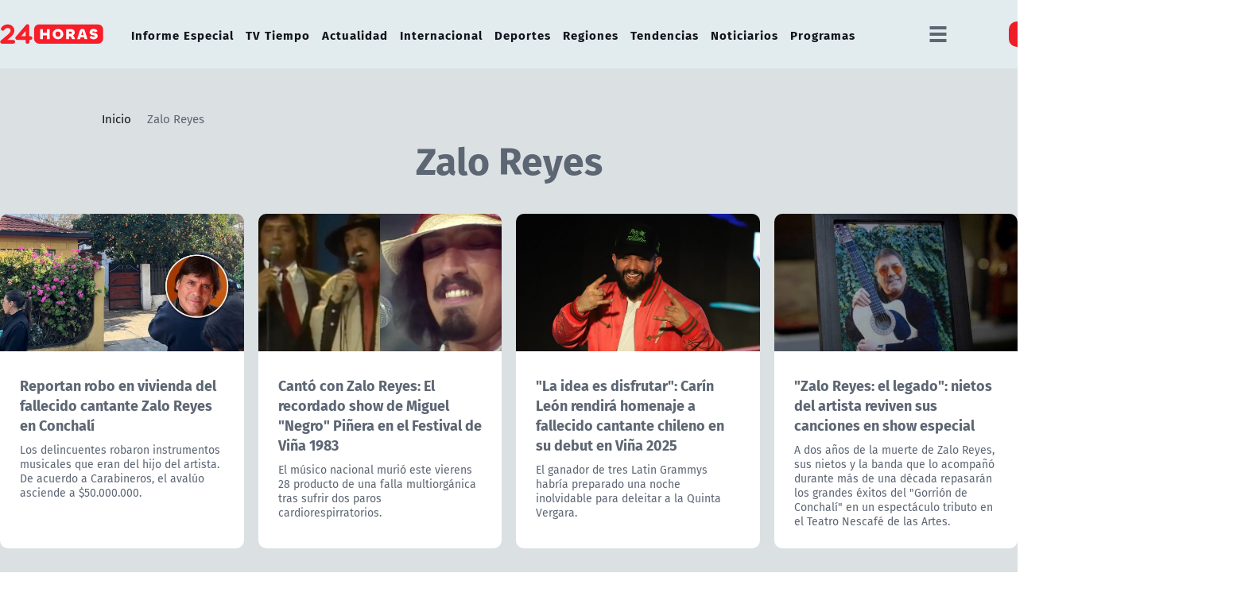

--- FILE ---
content_type: text/html; charset=utf-8
request_url: https://www.google.com/recaptcha/api2/aframe
body_size: 265
content:
<!DOCTYPE HTML><html><head><meta http-equiv="content-type" content="text/html; charset=UTF-8"></head><body><script nonce="bWd5OO_tdeizfnX-gWs0iQ">/** Anti-fraud and anti-abuse applications only. See google.com/recaptcha */ try{var clients={'sodar':'https://pagead2.googlesyndication.com/pagead/sodar?'};window.addEventListener("message",function(a){try{if(a.source===window.parent){var b=JSON.parse(a.data);var c=clients[b['id']];if(c){var d=document.createElement('img');d.src=c+b['params']+'&rc='+(localStorage.getItem("rc::a")?sessionStorage.getItem("rc::b"):"");window.document.body.appendChild(d);sessionStorage.setItem("rc::e",parseInt(sessionStorage.getItem("rc::e")||0)+1);localStorage.setItem("rc::h",'1766477311898');}}}catch(b){}});window.parent.postMessage("_grecaptcha_ready", "*");}catch(b){}</script></body></html>

--- FILE ---
content_type: application/javascript; charset=utf-8
request_url: https://fundingchoicesmessages.google.com/f/AGSKWxXjtERRo1JcVvENsFL6DlfeWJA3fSWOv6PMIbz-R5szatnRXVGMKR-qWHFwS5J9jsuuyJDTesAUEa8bVvJIb1Vl6K45tg0pAuw11YVgCcuqiSCsGWEU0TYxbZ_uJw1gkpBWRR4K9xOltgPXUC8gawVJhbNOtA5_WOEEolUqOX5Q8D_blfdethPwdz6n/_/iframe-ad?-Web-Ad./ad/static_/adblock.gif?_ads_iframe_
body_size: -1287
content:
window['b25d56b8-af39-4588-a128-9bafa3eaf1f5'] = true;

--- FILE ---
content_type: image/svg+xml
request_url: https://www.24horas.cl/24horas/imag/v1/icon/ic_twitter_r.svg
body_size: -371
content:
<?xml version="1.0" encoding="utf-8"?>
<!-- Generator: Adobe Illustrator 24.3.0, SVG Export Plug-In . SVG Version: 6.00 Build 0)  -->
<svg version="1.1" id="Capa_1" xmlns="http://www.w3.org/2000/svg" xmlns:xlink="http://www.w3.org/1999/xlink" x="0px" y="0px"
	 viewBox="0 0 24 24" style="enable-background:new 0 0 24 24;" xml:space="preserve">
<style type="text/css">
	.st0{fill:#F2473B;}
</style>
<path class="st0" d="M14.1,10.6l6.8-7.9h-1.6l-5.9,6.9L8.7,2.7H3.3L10.4,13l-7.1,8.3h1.6l6.2-7.2l5,7.2h5.4L14.1,10.6L14.1,10.6z
	 M11.9,13.1l-0.7-1L5.5,3.9h2.5l4.6,6.6l0.7,1l6,8.6h-2.5L11.9,13.1L11.9,13.1z"/>
</svg>


--- FILE ---
content_type: application/javascript; charset=utf-8
request_url: https://www.24horas.cl/24horas/js-local/main.js?v=1.0.66
body_size: 3531
content:
(function(window) {
    let _self;
    let main = {
        init: function () {
            _self = this;
            _self.msplayer.init();
            _self.methods.initSwipers();
            _self.methods.initLazyLoad();
            _self.methods.initMenuResponsive();
            _self.methods.initSearchIcon();
            _self.methods.initDropBtnM();
            _self.methods.initStickyHeader();
            _self.methods.initAccordionItems();
            _self.methods.initIcAccess();
            _self.methods.initContraste();
            _self.methods.initDespAcordion();
            _self.methods.initMenuMobile();
        },
        methods: {
            initLazyLoad: function (){
                let imgSelector = document.querySelectorAll(".lazy");
                lazyload(imgSelector, {
                    root: null,
                    threshold: 0,
                    rootMargin: "300px"
                });
            },
            initDespAcordion: function() {
                let submenuDesp = document.querySelector(".submenu-desp")
                if(!submenuDesp) return;
                if(document.querySelector(".adv-btn")) {
                    Dom.offEvent(".adv-btn","click");
                    Dom.onEvent(".adv-btn","click",function(e){
                        e.preventDefault();
                        if(Dom.hasClass(this,"active")) {
                            Dom.removeClass(this,"active")
                            Dom.hide(submenuDesp)
                        } else {
                            Dom.addClass(this,"active")
                            Dom.show(submenuDesp)
                        }
                    })
                }
            },
            initContraste: function () {
                let checkbox = document.querySelector(".switch input[type=checkbox]");
                let contraste = localStorage.getItem('contraste');

                if(contraste){
                    if(!document.body.classList.contains("contraste")){
                        document.body.classList.add("contraste");
                        checkbox.checked = true;
                    }
                } else {
                    if(document.body.classList.contains("contraste")){
                        document.body.classList.remove("contraste");
                        checkbox.checked = false;
                    }
                }

                if(checkbox) {
                    checkbox.addEventListener('change', (event) => {
                        if (event.currentTarget.checked) {
                            if(!document.body.classList.contains("contraste")){
                                document.body.classList.add("contraste");
                            }
                            localStorage.setItem('contraste', 'true');
                        } else {
                            if(document.body.classList.contains("contraste")){
                                document.body.classList.remove("contraste");
                            }
                            localStorage.removeItem('contraste');
                        }
                    });
                }
            },
            initIcAccess: function () {
                Dom.offEvent(".ic-access", "click");
                Dom.onEvent(".ic-access", "click", function (e) {
                    e.preventDefault();
                    let el = document.querySelector(".acc-cont");

                    if (Dom.hasClass(el, "active")) {
                        Dom.removeClass(el, "active");
                    } else {
                        Dom.addClass(el, "active");
                    }

                    if (Dom.hasClass(this, "change")) {
                        Dom.removeClass(this, "change");
                    } else {
                        Dom.addClass(this, "change");
                    }
                });
            },
            initAccordionItems: function () {
                let accHD = document.getElementsByClassName('link');

                for (let i = 0; i < accHD.length; i++) {
                    accHD[i].addEventListener('click', _self.methods._toggleAccordionItem, false);
                }
            },
            _toggleAccordionItem: function () {
                let itemClass = this.parentNode.className;
                let accItem = document.getElementsByClassName('accordionItem');

                for (let i = 0; i < accItem.length; i++) {
                    accItem[i].className = 'accordionItem close';
                }

                if (itemClass == 'accordionItem close') {
                    this.parentNode.className = 'accordionItem open';
                }
            },
            initStickyHeader: function () {
                let header = document.getElementById("header");

                if(header)  {
                    let sticky = header.offsetTop;
                    window.onscroll = function() {
                        if (window.pageYOffset > sticky) {
                            if (header) {
                                header.classList.add("sticky");
                            }
                        } else {
                            if (header) {
                                header.classList.remove("sticky");
                            }
                        }
                    };
                }
            },
            initDropBtnM: function () {
                if (document.querySelector(".dropbtn-m")) {
                    Dom.offEvent(".dropbtn-m", "click");
                    Dom.onEvent(".dropbtn-m", "click", function (e) {
                        let parentEl = Dom.getParent(this, ".dropdown-m");
                        let childrenEl = parentEl.querySelector(".dropdown-content-m");
                        let childrenDisplay = window.getComputedStyle(childrenEl).display;
                        let btn = parentEl.querySelector(".dropbtn-m");

                        Dom.hide(".dropdown-m .dropdown-content-m");
                        Dom.removeClass(".dropdown-m .dropbtn-m", "active");

                        if (childrenDisplay == "none") {
                            // console.log("show!!");
                            Dom.show(childrenEl);
                            Dom.addClass(btn, "active");
                        }
                    });

                    Dom.offEvent(document, "click");
                    Dom.onEvent(document, "click", function (e) {
                        let el = e.target;
                        let parentEl = Dom.getParent(el);

                        if (!Dom.hasClass(parentEl, "dropdown-m")) {
                            Dom.hide(".dropdown-content-m");
                            Dom.removeClass(".dropdown-m .dropbtn-m", "active");
                        }

                    });
                }
            },
            initSearchIcon: function () {
                const searchIcon = document.querySelector("#ic_search");
                const closeIcon = document.querySelector("#ic_close");

                if (searchIcon) {
                    Dom.offEvent("#ic_search", "click");
                    Dom.onEvent("#ic_search", "click", function (e) {
                        e.preventDefault();
                        Dom.addClass(".search-wrapper", "active");
                    });
                }

                if (closeIcon) {
                    Dom.offEvent("#ic_close", "click");
                    Dom.onEvent("#ic_close", "click", function (e) {
                        e.preventDefault();
                        Dom.removeClass(".search-wrapper", "active");
                    });
                }
            },
            initMenuResponsive: function () {
                const menuIcon = document.querySelector(".menu-responsive .menu-icon");

                if (menuIcon) {
                    Dom.offEvent(".menu-responsive .menu-icon", "click");
                    Dom.onEvent(".menu-responsive .menu-icon", "click", function (e) {
                        let menuReponsiveEl = document.querySelector(".menu-responsive");

                        if (Dom.hasClass(menuReponsiveEl, "active")) {
                            Dom.removeClass(menuReponsiveEl, "active");
                        } else {
                            Dom.addClass(menuReponsiveEl, "active")
                        }

                        Dom.addClass(this, "active");
                    });
                }
            },
            checkSwipers: function() {
                const swiperWrappers = document.querySelectorAll('.swiper-wrapper');

                swiperWrappers.forEach(wrapper => {
                    const articles = wrapper.querySelectorAll('article');
                    const uniqueTs = new Set();
                    articles.forEach(article => {
                        const ts = article.getAttribute('data-ts');
                        if (ts) {
                            if (!uniqueTs.has(ts)) {
                                uniqueTs.add(ts);
                            } else {
                                article.remove();
                            }
                        }
                    });
                });
            },
            initSwipers: function () {
                _self.methods.checkSwipers();
                
                let swiper1 = document.querySelectorAll(".swiper-1");
                swiper1.forEach(function (item, index) {
                    Dom.addClass(item, "swiper1-inst-" + index);

                    let pagination = item.querySelector(".swiper-pagination");
                    let btnPrev = item.querySelector(".swiper-button-prev");
                    let btnNext = item.querySelector(".swiper-button-next");

                    if (pagination) Dom.addClass(pagination, "pagination1-" + index);
                    if (btnPrev) Dom.addClass(btnPrev, "btn-prev1-" + index);
                    if (btnNext) Dom.addClass(btnNext, "btn-next1-" + index);

                    let swiper1Inst = new Swiper('.swiper1-inst-' + index, {
                        slidesPerView: 1,
                        loop: true,
                        noSwiping: true,
                        autoHeight: true,
                        navigation: {
                            nextEl: '.btn-next1-' + index,
                            prevEl: '.btn-prev1-' + index,
                        },
                        pagination: {
                            el: '.pagination1-' + index,
                            clickable: true,
                        },
                        autoplay: {
                            delay: 5000,
                        },
                        speed: 800,
                        on: {
                            slideChange: function () {
                                if(item.classList.contains('carousel-ie')) {
                                    var nextSlideIndex = (this.activeIndex + 1) % this.slides.length;
                                    var nextSlide = this.slides[nextSlideIndex];
                                    var nextTitle = nextSlide.querySelector('h1.tit').innerText;
                                    document.querySelector('.next-slide .title').innerText = nextTitle;
                                }
                            }
                        }
                        });
                        if(item.classList.contains('carousel-ie')) {
                            Dom.onEvent('.carousel-ie .next-slide', 'click', function(e) {
                                e.preventDefault();
                                swiper1Inst.slideNext();
                            });
                        }    
                });

                let swiper4 = document.querySelectorAll(".swiper-4");
                swiper4.forEach(function (item, index) {
                    Dom.addClass(item, "swiper4-inst-" + index);

                    let pagination = item.querySelector(".swiper-pagination");
                    let btnPrev = item.querySelector(".swiper-button-prev");
                    let btnNext = item.querySelector(".swiper-button-next");

                    if (pagination) Dom.addClass(pagination, "pagination4-" + index);
                    if (btnPrev) Dom.addClass(btnPrev, "btn-prev4-" + index);
                    if (btnNext) Dom.addClass(btnNext, "btn-next4-" + index);

                    let swiper4Inst = new Swiper('.swiper4-inst-' + index, {
                        slidesPerView: 4,
                        spaceBetween: 20,
                        init: true,
                        watchOverflow: true, // deshabilita flechas si hay menos elementos
                        pagination: {
                            el: '.pagination4-' + index,
                            clickable: true,
                        },
                        navigation: {
                            nextEl: '.btn-next4-' + index,
                            prevEl: '.btn-prev4-' + index,
                        },
                        breakpoints: {
                            1190: {
                                slidesPerView: 3,
                                spaceBetween: 18,
                            },
                            940: {
                                slidesPerView: 2,
                                spaceBetween: 18,
                            },
                            675: {
                                slidesPerView: 2,
                                spaceBetween: 18,
                            },
                            460: {
                                CSSWidthAndHeight: true,
                                slidesPerView: 'auto',
                                spaceBetween: 14,
                                slidesOffsetBefore: 10,
                                slidesOffsetAfter: 10,
                            },
                            320: {
                                CSSWidthAndHeight: true,
                                slidesPerView: 'auto',
                                spaceBetween: 14,
                                slidesOffsetBefore: 10,
                                slidesOffsetAfter: 10,
                            }
                        }
                    });
                });

                /*====carrusel slide móvil ===*/
                let swiper3el = document.querySelectorAll(".swiper-3");
                swiper3el.forEach(function (item, index) {
                    Dom.addClass(item, "instance-m3-" + index);

                    let pagination = item.querySelector(".swiper-pagination");
                    let btnPrev = item.querySelector(".swiper-button-prev");
                    let btnNext = item.querySelector(".swiper-button-next");

                    if (pagination) Dom.addClass(pagination, "pagination-" + index);
                    if (btnPrev) Dom.addClass(btnPrev, "btn-prev3-" + index);
                    if (btnNext) Dom.addClass(btnNext, "btn-next3-" + index);

                    var swiper3 = new Swiper('.instance-m3-' + index, {
                        slidesPerView: 'auto',
                        loop: true,
                        CSSWidthAndHeight: true,
                        init: true,
                        navigation: {
                            nextEl: '.btn-next-m3-' + index,
                            prevEl: '.btn-prev-m3-' + index,
                        },
                        breakpoints: {
                            880: {
                                slidesPerView: 3,
                                spaceBetween: 18,
                            },
                            675: {
                                slidesPerView: 2,
                                spaceBetween: 18,
                            },
                            460: {
                                slidesPerView: 'auto',
                                spaceBetween: 18,
                                slidesOffsetBefore: 18,
                            },
                            320: {
                                slidesPerView: 'auto',
                                spaceBetween: 18,
                                slidesOffsetBefore: 18,
                            }
                        },

                    });

                });

                let swiper3sel = document.querySelectorAll(".swiper-3s");
                swiper3sel.forEach(function(item,index){
                    Dom.addClass(item,"instance3-" + index);
                    let pagination = item.querySelector(".swiper-pagination");
                    let btnPrev = item.querySelector(".swiper-button-prev");
                    let btnNext = item.querySelector(".swiper-button-next");

                    if (pagination) Dom.addClass(pagination, "pagination-" + index);
                    if (btnPrev) Dom.addClass(btnPrev, "btn-prev3-" + index);
                    if (btnNext) Dom.addClass(btnNext, "btn-next3-" + index);

                    var swiper3s = new Swiper('.instance3-' + index, {
                        slidesPerView: 3,
                        spaceBetween: 20,
                        loop: true,
                        pagination: {
                            el: '.pagination3-' + index,
                            clickable: true,
                        },
                        navigation: {
                            nextEl: '.btn-next3-' + index,
                            prevEl: '.btn-prev3-' + index,
                        },
                        breakpoints: {
                            1024: {
                                slidesPerView: 3,
                                spaceBetween: 18,
                            },
                            880: {
                                slidesPerView: 3,
                                spaceBetween: 18,
                            },
                            675: {
                                slidesPerView: 2,
                                spaceBetween: 18,
                            },
                            460: {
                                slidesPerView: 'auto',
                                spaceBetween: 18,
                                slidesOffsetBefore: 15,
                            },
                            320: {
                                slidesPerView: 'auto',
                                spaceBetween: 18,
                                slidesOffsetBefore: 15,
                            }
                        },
                    })
                });

                let swiper3in = document.querySelectorAll(".swiper-3in");
                swiper3in.forEach(function(item,index){
                    Dom.addClass(item,"instance-m3-" + index)
                    /* let btnPrev = item.querySelector(".swiper-button-prev");
                    let btnNext = item.querySelector(".swiper-button-next");

                    if (btnPrev) Dom.addClass(btnPrev, "btn-prev3-" + index);
                    if (btnNext) Dom.addClass(btnNext, "btn-next3-" + index); */

                    var swiper3in = new Swiper('.instance-m3-' + index, {
                        slidesPerView: 'auto',
                        loop: true,
                        CSSWidthAndHeight: true,
                        init: true,
                        /* navigation: {
                            nextEl: '.btn-next-m3in-' + index,
                            prevEl: '.btn-prev-m3in-' + index,
                        }, */
                        breakpoints: {
                            880: {
                                slidesPerView: 3,
                                spaceBetween: 18,
                            },
                            675: {
                                slidesPerView: 2,
                                spaceBetween: 18,
                            },
                            460: {
                                slidesPerView: '1.35',
                                spaceBetween: 20,
                                slidesOffsetBefore: 20,
                            },
                            320: {
                                slidesPerView: '1.35',
                                spaceBetween: 20,
                                slidesOffsetBefore: 20,
                            }
                        },
                    })
                });
            },

            initMenuMobile: function() {
                Dom.onEvent(".menu-m.mobile .menu-icon", "click", function (e) {
                    e.preventDefault();
                    let menuReponsiveEl = document.querySelector(".menu-m.mobile");
                    if(Dom.hasClass(menuReponsiveEl, "active")){
                        Dom.removeClass(menuReponsiveEl, "active");
                    } else {
                        Dom.addClass(menuReponsiveEl, "active");
                    }
                    Dom.addClass(this, "active");
                });
            },
        },
        msplayer: {
            playerInstance: null,
            player: "585a9076c4b653ae71315e55",
            width: 820,
            height: 463,
            init: function () {
                if (document.querySelector("#ms-player")) {
                    let activeMs = _self.msplayer.methods.getActive();
                    let activeMsSeccion = _self.msplayer.methods.getActiveSeccion();
                    _self.msplayer.methods.updateMsSubtit();
                    _self.msplayer.methods.installPlayer(activeMs, activeMsSeccion);
                    _self.msplayer.methods.bindEvents();
                }
            },
            methods: {
                bindEvents: function () {
                    Dom.offEvent(".playertablink", "click");
                    Dom.onEvent(".playertablink", "click", function (e) {
                        e.preventDefault();
                        Dom.removeClass(".tab-btns .playertablink", "active");
                        Dom.addClass(this, "active");

                        let msId = this.getAttribute("data-ms");
                        let msSeccion = 'senal-en-vivo';
                        
                        if (this.getAttribute("data-seccion")) {
                            msSeccion = this.getAttribute("data-seccion");
                        }

                        // console.log("msid", msId);
                        _self.msplayer.methods.installPlayer(msId, msSeccion);
                        _self.msplayer.methods.updateMsSubtit();
                    });
                },
                updateMsSubtit: function () {
                    let elPlayerActive = document.querySelector(".playertablink.active");
                    let el = document.querySelector("#ms-player-subtit");

                    if (elPlayerActive && el) {
                        el.innerText = elPlayerActive.innerText;
                    }
                },
                installPlayer: function (msId, msSeccion) {
                    if(msId == 'https://live.tvn.cl') {
                        let selector = document.getElementById('ms-player');
                        let iframe = document.createElement('iframe');

                        iframe.setAttribute('src', msId);
                        iframe.setAttribute('frameborder', 0);
                        iframe.setAttribute('allow', 'autoplay; fullscreen; encrypted-media');
                        iframe.setAttribute('allowscriptaccess', 'always');
                        iframe.setAttribute('scrolling', 'no');
                        iframe.setAttribute('allowfullscreen', '');
                        iframe.setAttribute('loading', 'lazy');

                        selector.appendChild(iframe);
                    } else {
                        let playerOptions = {
                            player: _self.msplayer.player,
                            width: _self.msplayer.width,
                            height: _self.msplayer.height,
                            type: "live",
                            id: msId,
                            protocol: 'https',
                            events: {
                                onPlayerReady: function (){
                                },
                                onPlay: function() {
                                },
                                onReplay:function(){
                                },
                                onVideoStop:function(){
                                },
                                onAdsImpression: function() {
                                },
                                onAdsStarted:function(){
                                },
                                onAdsComplete:function(){
                                },
                                onVideoEnd:function(){
                                },
                                onAdsSkipped:function(){
                                },
                                onChangeLocation: function(data) {
                                },
                                onTimeUpdate: function(time) {
                                },
                                onPlayerMounted: function() {
                                }
                            }
                        };

                        let selector = document.getElementById('ms-player');
                        if(selector.dataset.vertical) {
                            console.log("vertical");
                            playerOptions['width'] = _self.msplayer.height;
                            playerOptions['height'] = _self.msplayer.width;
                        }
    
                        if (_self.msplayer.playerInstance) {
                            _self.msplayer.playerInstance.destroy();
                        }
    
                        var ui = '/317342475/24horas';
                        var demo = '';
                        var tipo = 'EnVivo';
                        var seccion = msSeccion;
                        var articulo = msId;
                        var tags = '';
    
                        playerOptions['custom'] = {"ui": ui, "24h_demo": demo, "24h_tipo": tipo, "24h_seccion": seccion, "24h_articulo": articulo, "24h_tags": tags};
    
                        _self.msplayer.playerInstance = new MediastreamPlayer("ms-player", playerOptions);
                        // console.log(_self.msplayer.playerInstance);
                    }
                },
                getActive: function () {
                    let el = document.querySelector(".playertablink.active");

                    if (el) {
                        return el.getAttribute("data-ms");
                    }

                    return;
                },
                getActiveSeccion: function () {
                    let el = document.querySelector(".playertablink.active");
                    
                    if (el) {
                        // 1. Obtener el valor (puede ser string, "" o null)
                        let seccion = el.getAttribute("data-seccion");
                    
                        // 2. Comprobar que el valor sea truthy (excluye null y "")
                        if (seccion) {
                            return seccion;
                        } else {
                            return 'senal-en-vivo';
                        }
                    }
                }                
            }
        }
    };

    // window.main = main;
    Dom.documentReady(function () {
        main.init();
    });
})(window);

--- FILE ---
content_type: image/svg+xml
request_url: https://www.24horas.cl/24horas/site/artic/20220603/imag/foto_0000000220220603125502/tiktok_r.svg
body_size: -339
content:
<?xml version="1.0" encoding="utf-8"?>
<!-- Generator: Adobe Illustrator 24.3.0, SVG Export Plug-In . SVG Version: 6.00 Build 0)  -->
<svg version="1.1" id="Capa_1" xmlns="http://www.w3.org/2000/svg" xmlns:xlink="http://www.w3.org/1999/xlink" x="0px" y="0px"
	 viewBox="0 0 24 24" style="enable-background:new 0 0 24 24;" xml:space="preserve">
<style type="text/css">
	.st0{fill:#F2473B;}
</style>
<g>
	<path class="st0" d="M19.6,10.2V7.4c0,0-3.5,0.3-4.1-4.2h-3v12c0,0-0.3,2.7-2.5,2.7c-2.3,0-2.7-2.1-2.7-2.1s-0.7-3,3.2-3.2v-3
		c0,0-6,0.3-6,5.2c0,5,3.8,5.9,3.8,5.9s6.5,1.6,7.3-5.7c0-0.2,0-0.4,0-0.6V9C15.5,9,17.6,10.5,19.6,10.2z"/>
</g>
</svg>
